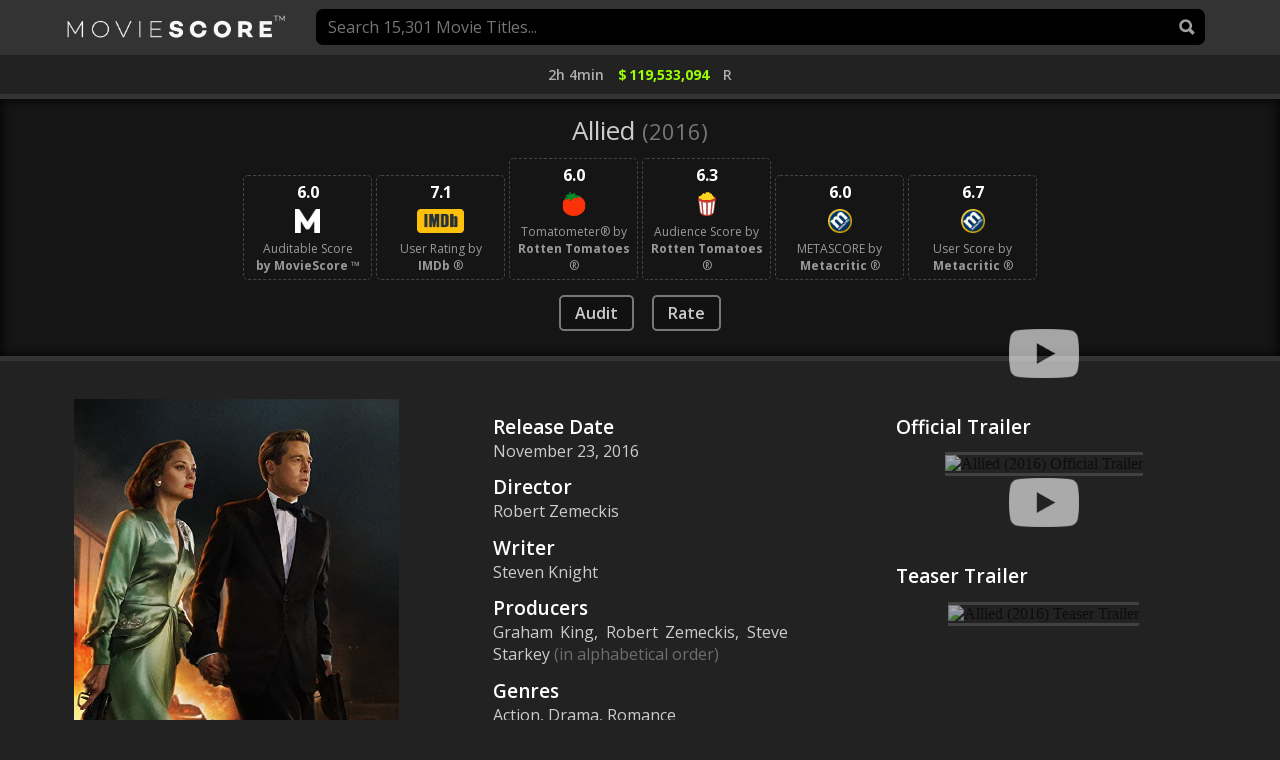

--- FILE ---
content_type: text/html; charset=UTF-8
request_url: https://www.moviescore.com/movie/allied-(2016)
body_size: 10295
content:
<!DOCTYPE html>
<html lang="en">
<head>
<meta charset='UTF-8'>
<meta name="viewport" content="width=device-width, initial-scale=1, maximum-scale=1, user-scalable=0">
<meta name="description" content="Allied (2016) - Information, trailers, ratings, reviews, actor ratings, videos, synopsis, box office, cast, poster, social networks, length, rating audits and more at MovieScore&trade;.">

<title>Allied (2016) movie at MovieScore&trade;</title>

<!-- Insert common base head -->


<!-- General Headers -->

<!-- CSS -->
<link rel="stylesheet" href="https://www.moviescore.com/css/all.css?version=1749798978" type="text/css" media="screen" />

<!-- jQuery -->
<script src="https://www.moviescore.com/js/jquery-3.4.1.min.js"></script>

<!-- Global site tag (gtag.js) - Google Analytics -->
<script async src="https://www.googletagmanager.com/gtag/js?id=UA-136318744-1"></script>
<script>
  window.dataLayer = window.dataLayer || [];
  function gtag(){dataLayer.push(arguments);}
  gtag('js', new Date());

  gtag('config', 'UA-136318744-1');
</script>

<!-- Google Font: Quicksand -->
<link href="https://fonts.googleapis.com/css?family=Open+Sans:400,600,700|IBM+Plex+Mono:500" rel="stylesheet">

<!-- Favicon -->
<link rel="icon" type="image/png" href="https://www.moviescore.com/ui/favicon.png">

<!-- Open graph tags -->
<meta property="og:url" content="https://www.moviescore.com/movie/allied-(2016)" />
<meta property="og:type" content="website" />
<meta property="og:title" content="Allied (2016) - MovieScore&trade;" />
<meta property="og:description" content="Allied (2016) - Information, trailers, ratings, reviews, actor ratings, videos, synopsis, box office, cast, poster, social networks, length, rating audits and more at MovieScore&trade;." />
<meta property="og:image" content="https://cdn.moviescore.com/posters/2588.jpg?mtime=2020-06-28-13-21-45" />
<meta property="fb:app_id" content="1028309340702546" />

<!-- CSS START -->
<style type="text/css">

/* MINIMUM BODY CONTENT HEIGHT */
html {
  height: 100%;
}
body {
  min-height: 100%;
  display: flex;
  flex-direction: column;
	background: #222;
}
.content {
	/*flex: 1;*/
	max-width: 1210px;
    margin: 25px auto;
    /*display: flex;
    flex-wrap: wrap;
    justify-content: space-evenly;*/
}

#top-box {
	border-bottom: 0;
}





.title_subbox {
	text-align: center;
	margin-top: 5px;
}
.title_details {
	font-family: 'Open Sans', sans-serif;
	font-size: 14px;
	color: rgb(174,174,174);
	display: inline-block;
	margin: 0px 7px;
	font-weight:600;
}





.h1_box {
	width:100%;
	margin: 10px auto 10px auto;
	
    text-align: center;
    border-top: 5px solid #333;
    border-bottom: 5px solid #333;

    background: #151515;
	box-shadow: 0px 0px 10px 2px #050505 inset;
}
h1 {
	font-size: 20px;
    font-size: calc(8px + 1.4vw);
    color: #ccc;
    padding: 13px 9px 0px 9px;
}
.numerical_rating {
	text-align: center;
	color: rgb(255,220,0);
	font-size: 16px;
	font-size: calc(3px + 1.1vw);
	display: inline-block;
	font-weight: 600;
	margin-bottom: 10px;
}
.rating_star {
	display: inline-block;
	width: 17px;
	height: 17px;
}
.rating_buttons {
	font-family: 'Open Sans', sans-serif;
    font-size: 16px;
    color: #ccc;
    display: inline-block;
    margin: 0px 7px;
    border: 2px solid #777;
    padding: 5px 14px;
    border-radius: 5px;
    background-color: #111;
    font-weight: 600;

    /* animation on hover */
    -webkit-transition: background-color 0.3s, border 0.3s, color 0.3s; /* For Safari 3.1 to 6.0 */
	transition: background-color 0.3s, border 0.3s, color 0.3s;
	transition-timing-function: ease-out;
}
.audit_button:hover {
	cursor: pointer;
	border: 2px solid red;
	background-color: red;
	color: #fff;
}
.rate_button:hover {
	cursor: pointer;
	border: 2px solid rgb(255,220,0);
	background-color: rgb(255,220,0);
	color: #222;
}
.show_more_button:hover {
	cursor: pointer;
	background-color: #777;
    color: #fff !important;
    border: 2px solid #777;
}
.promote_button {
	font-family: 'Open Sans', sans-serif;
    font-size: 16px;
    color: #fff;
    display: inline-block;
    margin: 0px 7px;
    border: 2px solid red;
    padding: 5px 14px;
    border-radius: 5px;
    background-color: red;
    font-weight: 600;

    /* animation on hover */
    -webkit-transition: background-color 0.3s, border 0.3s, color 0.3s; /* For Safari 3.1 to 6.0 */
	transition: background-color 0.3s, border 0.3s, color 0.3s;
	transition-timing-function: ease-out;

	width:152px;
	margin:0px auto 25px auto;
}
.promote_button:hover {
	cursor: pointer;
	border: 2px solid red;
	background-color: #fff;
	color: red;
}



.posters {
	display: flex;
	flex-direction: row;
	flex-wrap: wrap;

	justify-content: space-evenly;

	margin-top: 0;
}
.poster_box, .poster_box:active, .poster_box:visited, .poster_box:link {
	float: left;
	margin:0px 0px -5px 0px;
	padding: 0;
	outline: 0;
	text-decoration: none;

	margin: 12.5px 5px;
	
	flex-basis: 16%;
	min-width:280px;
	max-width:calc(100vh - 395px); /* our grid function targets aprox 240px */

	flex-grow:1;
	flex-shrink:1;

	-webkit-transition: margin 0.15s, box-shadow 0.15s, border 0.15s;
    transition: margin 0.15s, box-shadow 0.15s, border 0.15s;
    transition-timing-function: ease-out;

}
.cast_box, .cast_box:active, .cast_box:visited, .cast_box:link {
	float: left;
	margin:0px 0px 40px 0px;
	padding: 0;
	outline: 0;
	text-decoration: none;
	
	flex-basis: 10%;
	min-width:280px;
	max-width:620px; /* our grid function targets aprox 240px */

	flex-grow:1;
	flex-shrink:1;

	-webkit-transition: margin 0.15s, box-shadow 0.15s, border 0.15s;
    transition: margin 0.15s, box-shadow 0.15s, border 0.15s;
    transition-timing-function: ease-out;

    margin: 25px 1.5px;

}
.cast_rating_box {
	text-align: center;
}
.poster {
	width: 100%;
    margin: 0;
    padding: 0;
    border: 0;
    outline: 0;
}
.cast_pic {
	width:100%;

	margin:0;
	padding:0;
	border:0;
	outline: 0;

	margin-bottom: 6px;
}
.box_title {
	text-align: center;
	color: #fff;
	font-size: 20px;
	font-size: calc(5px + 1.4vw);
	padding-top: 5px;
	font-weight: 600;
	padding: 0px 10px;
}
.cast_name {
	text-align: center;
	color: rgb(170,170,170);
	font-size: 18px;
	font-size: calc(0px + 1.15vw);
	display: inline-block;
	font-weight: 600;
	display: block;
    width: 100%;
    margin-top: -3px;
}








#main_area {
	margin-top: 25px;
}


.details_box {
	/*background-color: #000;*/
}
#main_area .poster_box {
	/*background-color: #000;*/
}
.details_box_inner {
	padding: 15px;
	text-align: center;
}

.details_box .details_box_inner h2 {
	font-family: 'Open Sans', sans-serif;
    font-size: 19px;
    color: #fff;
    text-align: justify;
    margin-bottom: 0px;
    font-weight: 600;
}
.details_box .details_box_inner h2:nth-child(n+2) {
	margin-top: 12.5px;
}
.details_box .details_box_inner p {
	font-family: 'Open Sans', sans-serif;
    font-size: 16px;
    color: #ccc;
    text-align: justify;
}
.release_date {
	font-family: 'Open Sans', sans-serif;
	font-size: 16px;
	color: #fff;
	padding: 7px 15px;
	text-align: center;
	display: inline-block;
	border: 1px solid #777;
	margin: 5px auto 0px auto;
	transition: color 0.4s, border-color 0.4s, background-color 0.4s;
	text-decoration: none;
	border-radius: 2px;
}
.release_date:hover {
	text-decoration: none;
	color: #333;
	text-align: center;
	border: 1px solid #fff;
	background-color: #fff;
	cursor: pointer;
}
.trailer_box {
	/*height: 187px;*/
	margin-top: 12.5px;
	opacity: 0.618;

	-webkit-transition: opacity 0.4s;
    transition: opacity 0.4s;
    transition-timing-function: ease-out;
}
.trailer_img {
	height: 100%;
	width: 100%;
	object-fit: contain;
	
	cursor: pointer;

	border-top: 3px solid #555;
    border-bottom: 3px solid #555;

}

.trailer_box:hover {
	opacity: 1;
}
.yt_icon {
	width: 70px;
    display: block;
    margin-left: calc(50% - 35px);
    margin-top: -50%;
    pointer-events: none;
    opacity: 1 !important;
}
.trailer_iframe {
	height: 100%;
	width: 100%;
	object-fit: contain;
}

#moviescore_age_area {
	background-color: #444;
}

.fb-like {text-align: center;}
.fb_iframe_widget {display: block !important;}

.movie_rating_link .movie_rating_box {
	width: 100%;
	max-width: 117px;
	margin: 10px 0px 0px 0px;
	display: inline-block;
	border: 1px dashed #444;
	padding: 5px;
	border-radius: 5px;
	z-index: 0;
	/*background-color: #000;
	box-shadow: 0px 0px 0px 0px #555 inset;*/
	transition: border 0.25s, background-color 0.2s, box-shadow 0.2s;
}
.movie_rating_link .movie_rating_box:hover {
	cursor:pointer;
	border: 1px dashed #777;
	background-color: #222;
}
.movie_rating {
	color:#fff;
	font-size:16px;
	font-weight: 900;
}
.movie_rating_by_desc {
	color:#999;
	font-size:12px;
}
.moviescore_rating_logo {
	/*width: 24px;*/
	height: 24px;
	margin: 6px auto 3px auto;
}
.metacritic_icon {
	width: 24px;
	height: 24px;
	margin: 6px auto 3px auto;
}
.imdb_logo {
	/*width: 24px;*/
	height: 24px;
	margin: 6px auto 3px auto;
}

#admin_edit_movie {
	display: none;
	/*color: #555;
	background-color: #fff;
	border-bottom: 5px solid #ccc;
	font-weight: 900;
	font-size: 18px;
	text-align: center;
	padding: 5px 0px;
	transition: background-color 0.2s, color 0.2s;*/
}
#admin_edit_movie:hover {
	/*color: #fff;
	background-color: #333;
	cursor: pointer;*/
}

</style>

<!-- Cookie managment js -->
<script src="https://www.moviescore.com/js/jscookie.min.js" type="text/javascript"></script>

<!-- close head, start body -->
</head>
<body>

<!-- MAIN MENU -->
<div id="top-box"></div>



<!-- MOVIE TOP INFO -->
<div class="title_subbox" style="margin-top:10px;">
	<p class="title_details"> 2h  4min</p><p class="title_details" style="color:#9bff00;font-weight:900;" title="Worldwide Box Office"><span style="padding-right: 2px;">$</span>119,533,094</p><p class="title_details" title=" Years or Older">R</p>
</div>

<!-- MOVIE TITLE AND RATING -->
<div class="h1_box" style="margin-bottom:0px;">
	<h1 style="">Allied <span style="color:#777;font-size: 22px;">(2016)</span></h1>

	<!-- MOVIESCORE RATING -->
	<a  class="movie_rating_link" href="https://www.moviescore.com/audit/allied-(2016)" target="_self">
	<div class="movie_rating_box">
		<p class="movie_rating" title="6.0 / 10 Rating">6.0</p>
		<img class="moviescore_rating_logo" src="https://www.moviescore.com/ui/moviescore_rating_icon.png" alt="MovieScore Rating Icon"> 
		<p class="movie_rating_by_desc">Auditable Score<br><b>by MovieScore</b> &trade;</p>
	</div>
	</a>

	<!-- IMDB USER RATING -->
	<a class="movie_rating_link" href="https://www.imdb.com/title/tt3640424/" target="_blank" rel="nofollow">
	<div class="movie_rating_box">
		<p class="movie_rating" title="7.1 / 10 Rating">7.1</p>
		<img class="imdb_logo" src="https://www.moviescore.com/ui/imdb_logo_small.png" alt="IMDb Rating Icon"> 
		<p class="movie_rating_by_desc">User Rating by<br><b>IMDb</b> &reg;</p>
	</div>
	</a>

	<!-- ROTTEN TOMATOES TOMATOMETER -->
	<a  class="movie_rating_link" href="https://www.rottentomatoes.com/m/allied" target="_blank" rel="nofollow">
	<div class="movie_rating_box">
		<p class="movie_rating" title="60% Rating">6.0</p>
		<img class="imdb_logo" src="https://www.moviescore.com/ui/rt_tomatometer_icon1.svg" alt="Rotten Tomatoes Rating Icon"> 
		<p class="movie_rating_by_desc">Tomatometer® by<br><b>Rotten Tomatoes</b> &reg;</p>
	</div>
	</a>

	<!-- ROTTEN TOMATOES AUDIENCE SCORE -->
	<a  class="movie_rating_link" href="https://www.rottentomatoes.com/m/allied" target="_blank" rel="nofollow">
	<div class="movie_rating_box">
		<p class="movie_rating" title="63% Rating">6.3</p>
		<img class="imdb_logo" src="https://www.moviescore.com/ui/rt_audience_icon1.svg" alt="Rotten Tomatoes Rating Icon"> 
		<p class="movie_rating_by_desc">Audience Score by<br><b>Rotten Tomatoes</b> &reg;</p>
	</div>
	</a>

	<!-- METACRITIC METASCORE RATING -->
	<a  class="movie_rating_link" href="https://www.metacritic.com/movie/allied" target="_blank" rel="nofollow">
	<div class="movie_rating_box">
		<p class="movie_rating" title="60 / 100 Rating">6.0</p>
		<img class="metacritic_icon" src="https://www.moviescore.com/ui/metacritic_icon_small.png" alt="Metacritic Rating Icon"> 
		<p class="movie_rating_by_desc">METASCORE by<br><b>Metacritic</b> &reg;</p>
	</div>
	</a>

	<!-- METACRITIC USER SCORE -->
	<a  class="movie_rating_link" href="https://www.metacritic.com/movie/allied" target="_blank" rel="nofollow">
	<div class="movie_rating_box">
		<p class="movie_rating" title="6.7 / 10 Rating">6.7</p>
		<img class="metacritic_icon" src="https://www.moviescore.com/ui/metacritic_icon_small.png" alt="Metacritic Rating Icon"> 
		<p class="movie_rating_by_desc">User Score by<br><b>Metacritic</b> &reg;</p>
	</div>
	</a>

	

	

	<!-- MOVIE TOP BUTTONS -->
	<div class="title_subbox" style="margin:15px auto 25px auto;">
		<a class="rating_buttons audit_button" href="https://www.moviescore.com/audit/allied-(2016)">Audit</a>
		<a class="rating_buttons rate_button" href="https://www.moviescore.com/rate/allied-(2016)">Rate</a>
		<a class="rating_buttons audit_button" id="admin_edit_movie" style="">Edit</a>
	</div>

</div>




<!-- MOVIE MAIN AREA -->
<div id="main_area">
	<div class="posters">

		<div id="main_area_poster_box1" class="poster_box">
			<div class="details_box_inner" style="padding:0;">
				<img class="poster" src="https://cdn.moviescore.com/posters/2588.jpg?mtime=2020-06-28-13-21-45" alt="Allied (2016) Main Poster">
				<a class="release_date" href="https://www.moviescore.com/posters/allied-(2016)">See All 6 Posters</a>
			</div>
		</div>

		<div id="main_area_poster_box2" class="poster_box details_box">
			<div class="details_box_inner">
				<h2>Release Date</h2>
				<p>November 23, 2016</p>

				<h2>Director</h2>
				<p>Robert Zemeckis</p>

				<h2>Writer</h2>
				<p>Steven Knight</p>

				<h2>Producers</h2>
				<p>Graham King, Robert Zemeckis, Steve Starkey<span style="color:rgb(110,110,110);"> (in alphabetical order)</p>

				<h2>Genres</h2>
				<p>Action, Drama, Romance</p>

				<h2>Synopsis</h2>
				<p id="short_synopsis">In 1942, a Canadian intelligence officer in North Africa encounters a female French Resistance fighter on a deadly mission behind enemy lines. When they reunite in London, their relationship is tested by the pressures of war.</p>
			</div>
		</div>

		
				<div id="main_area_poster_box3" class="poster_box details_box">
					<div class="details_box_inner">

						<h2>Official Trailer</h2>
						<div class="trailer_box">
							<img class="trailer_img" data-youtube-id="0f1_fbdB6RQ" src="https://img.youtube.com/vi/0f1_fbdB6RQ/hqdefault.jpg" alt="Allied (2016) Official Trailer">
							<img class="yt_icon" src="https://www.moviescore.com/ui/yt.png" alt="YouTube Video">
						</div>
						<h2 style="margin-top: calc(50% - 49.4px + 12.5px);">Teaser Trailer</h2>
						<div class="trailer_box">
							<img class="trailer_img" data-youtube-id="HSCQWX-pUSg" src="https://img.youtube.com/vi/HSCQWX-pUSg/hqdefault.jpg" alt="Allied (2016) Teaser Trailer">
							<img class="yt_icon" src="https://www.moviescore.com/ui/yt.png" alt="YouTube Video">
							<div style="margin-top: calc(50% - 49.4px);"></div>
						</div>

					</div>
				</div>
	</div>
</div>


<!-- VIDEOS -->
<div class="h1_box" style="display:none;margin-top:12.5px;">
	<h1>Videos</h1>
	<img class="rating_star" style="display:none;margin-bottom:10px;" src="https://www.moviescore.com/ui/star.png" alt="">
</div>

<h2 style="display:none;color: #ccc;text-align: center;font-size: 32px;margin-top: 10px;">Promote your videos here</h2>
<p style="display:none;color: #ccc;text-align: center;font-size: 16px;max-width: 700px;margin: 0px auto 25px auto;">Are you a YouTuber with movie related content in English and over 4,000 subs? If so you are eligible to promote your videos for free on our platform!</p>

<a style="display:none;width:152px;margin:auto;" href="mailto:video.platform@moviescore.com?subject=MovieScore Video Platform Join"><p class="promote_button">Promote my Videos</p></a>




<!-- CAST -->
<div class="h1_box" style="margin-top:12.5px;display:none;">
	<h1 style="">Cast Ratings</h1>
	<img class="rating_star" src="https://www.moviescore.com/ui/star-gold.png" alt="">
	<p class="numerical_rating" title="Audience Rating" style="color:rgb(255,220,0) !important;">score pending</p>
</div>

<!-- CAST AUDIT BUTTON -->
<div class="title_subbox" style="display:none;">
	<a class="rating_buttons audit_button" href="https://www.moviescore.com/audit/allied-(2016)/cast">Audit</a>
</div>

<div id="cast_area" style="display:none;">
	<!--<div class="posters">-->

		
	<!--</div>-->

</div>





<!-- JS START -->
<script type="text/javascript">
// add outer html selector
(function ($) {
    jQuery.fn.outerHTML = function() {
		if (1) { return $('<div>').append( this.eq(0).clone() ).html(); }
		if (1) { return this; }
	};
}(jQuery));

// normal code
$(document).ready(function() {

// handle on click edit movie
$('#admin_edit_movie').bind('click', function() {
	// open imdb in new taab
	window.open('https://www.moviescore.com/system/movie-edit?movie=1484', '_self');
});

// remove parameters from url
function remove_analytics_utm_params (url, parameter) {
	//prefer to use l.search if you have a location/link object
    var urlparts = url.split('?');   
    if (urlparts.length >= 2) {

        var prefix = encodeURIComponent(parameter) + '=';
        var pars = urlparts[1].split(/[&;]/g);

        //reverse iteration as may be destructive
        for (var i = pars.length; i-- > 0;) {    
            //idiom for string.startsWith
            if (pars[i].lastIndexOf(prefix, 0) !== -1) {  
                pars.splice(i, 1);
            }
        }

        return urlparts[0] + (pars.length > 0 ? '?' + pars.join('&') : '');
    }
    return url;
}

// remove utm parameters from url
var updated_url = remove_analytics_utm_params(window.location.href, 'utm_source');
updated_url = remove_analytics_utm_params(updated_url, 'utm_medium');
updated_url = remove_analytics_utm_params(updated_url, 'utm_campaign');
updated_url = remove_analytics_utm_params(updated_url, 'utm_term');
updated_url = remove_analytics_utm_params(updated_url, 'utm_content');

// replace state
window.history.replaceState(null, null, updated_url);

// populate facebook holder after all else loaded
function facebook_holder_load () {
	// insert FB code

	// insert FB button
	//$('#facebook_holder').html('<iframe src="https://www.facebook.com/plugins/like.php?href=https%3A%2F%2Fwww.facebook.com%2Fmoviescore%2F&width=118&layout=button_count&action=like&size=small&show_faces=false&share=true&height=46&appId=1407110169334085" width="140" height="46" style="border:none;overflow:hidden" scrolling="no" frameborder="0" allowTransparency="true" allow="encrypted-media"></iframe>');
}
$(window).on("load", facebook_holder_load);


// function get max highest role title
function set_cast_title_hights () {

	// set initial hieght
	var max_role_title_height = 0;
	var role_title_line_break_exists = false;
	
	// search for highest
	$('.box_title').each(function(){
		if ($(this).outerHeight(true) > max_role_title_height) { 
			max_role_title_height = $(this).outerHeight(true); 
		}
	});

	// set top margins to zero
	$('.box_title').css('margin-top', '0px'); 

	// set highest
	$('.box_title').each(function(){
		if ($(this).outerHeight(true) < max_role_title_height) {
			var cast_title_margin_top = (max_role_title_height - $(this).outerHeight(true));
			$(this).css('margin-top', cast_title_margin_top + 'px'); 
		}
	});
	
	// set all to highest
	//$('.box_title').height(max_role_title_height);

}
$(window).on("load", set_cast_title_hights);

// center poster main area
/*function center_poster_main_area () {
	var container_height = $('#main_area_poster_box1').height();
	var poster_height = $('#main_area_poster_box1 img').first().height();

	if (container_height > poster_height) {
		var height_difference = container_height - poster_height;
		var margin_to_set = height_difference / 2;
		$('#main_area_poster_box1 img').first().css('margin-top', margin_to_set + 'px');
	}
}
//center_poster_main_area();*/


// get tallest poster in main area
var tallest_poster = 0;
var poster_count = 1;
function get_tallest_main_area () {
	$('#main_area .poster_box .details_box_inner').each(function(index, el) {
		/*console.log('item found in main area! with height: ' + $(this).height());
		console.log('max init height: ' + tallest_poster);
		console.log('length: ' + $('#main_area .poster_box').length);
		console.log('current: ' + poster_count);*/

		// set highest poster
		if ($(this).outerHeight(true) > tallest_poster) {
			tallest_poster = $(this).outerHeight(true);
		}
		// see if its the last item to get the tallest poster
		if ($('#main_area .poster_box').length == poster_count) {
			// check if the text poster is the highest
			if ($('#main_area_poster_box2 .details_box_inner').outerHeight(true) >= tallest_poster) {
				// resize box 2 text
				var number_of_loops = 0;
			
				// loop
				while($('#main_area_poster_box2 .details_box_inner').outerHeight(true) >= $('#main_area_poster_box2').outerHeight(false) && window.innerWidth > 620) {

					// for safety against crashing, break if goes into infinite loop
					number_of_loops++;
					if (number_of_loops > 200) {
						break;
					}

					// lower font size
					$('#main_area_poster_box2 .details_box_inner h2').css('font-size', (parseInt($('#main_area_poster_box2 .details_box_inner h2').css('font-size')) - 0.5) + "px" );
					$('#main_area_poster_box2 .details_box_inner p').css('font-size', (parseInt($('#main_area_poster_box2 .details_box_inner p').css('font-size')) - 0.5) + "px" );
				}
			}
			poster_count = 1;
		}
		poster_count++;
		
	});
}
// call after all images loaded
$(window).on("load", get_tallest_main_area);

function resize_main_area_synopsis_box (number_of_loops) {
	// debug
	console.log('number_of_loops: ' + number_of_loops);
	console.log('synopsis_status: ' + synopsis_status);

	// for safety against crashing, break if goes into infinite loop
	number_of_loops++;
	if (number_of_loops > 200) {
		return;
	}

	// exit if synopsis desc is open
	if (synopsis_status == 'long') {
		return;
	}

	// if container equal size to contents
	if ($('#main_area_poster_box2 .details_box_inner').outerHeight(true) >= $('#main_area_poster_box2').outerHeight(false) && window.innerWidth > 620) {
		// debug
		console.log('container is equal');

		// resize text
		$('#main_area_poster_box2 .details_box_inner h2').css('font-size', (parseInt($('#main_area_poster_box2 .details_box_inner h2').css('font-size')) - 0.5) + "px" );
		$('#main_area_poster_box2 .details_box_inner p').css('font-size', (parseInt($('#main_area_poster_box2 .details_box_inner p').css('font-size')) - 0.5) + "px" );

		// for safety against crashing, break if goes into infinite loop
		if (number_of_loops > 200) {
			return;
		}

		// check if another loop is required
		resize_main_area_synopsis_box(number_of_loops);

	}
	
	// debug
	console.log('height box 1: ' + $('#main_area_poster_box1').outerHeight(true));
	console.log('height box 1 inner: ' + $('#main_area_poster_box1 .details_box_inner').outerHeight(true));
	console.log('height box 2: ' + $('#main_area_poster_box2').outerHeight(false));
	console.log('height box 2 inner: ' + $('#main_area_poster_box2 .details_box_inner').outerHeight(true));
	console.log('height box 3: ' + $('#main_area_poster_box3').outerHeight(true));
	console.log('height box 3 inner: ' + $('#main_area_poster_box3 .details_box_inner').outerHeight(true));

}

// trailer image on click
$('.trailer_img').click(function(event) {
	// set youtube video id
	var youtube_id = $(this).attr('data-youtube-id');

	// remove youtube icon from this trailer
	$(this).siblings('.yt_icon').remove();

	// build and replace embed code
	$(this).replaceWith('<iframe class="trailer_iframe" src="https://www.youtube-nocookie.com/embed/' + youtube_id + '" frameborder="0" allow="accelerometer; autoplay; encrypted-media; gyroscope; picture-in-picture" allowfullscreen></iframe>');

	// run resize youtube when its ready
	window.setTimeout(resize_youtube_iframes, 1000);
	window.setTimeout(resize_youtube_iframes, 2000);
	window.setTimeout(resize_youtube_iframes, 3000);
	window.setTimeout(resize_youtube_iframes, 5000);
	window.setTimeout(resize_youtube_iframes, 7000);
	window.setTimeout(resize_youtube_iframes, 12000);
	window.setTimeout(resize_youtube_iframes, 16000);
});

// resize youtube iframes
function resize_youtube_iframes() {
	$('.trailer_iframe').each(function(index, el) {
		$(this).css('height', ($(this).width() * 0.5625)); // .5625 ratio of 1.777 high res
	});
}


// synopsis show more click 
var synopsis_status = 'short';
$('#synopsis_trigger').click(function(event) {
	// if short is on
	if (synopsis_status == 'short' && $('#full_synopsis').is(":hidden")) {
		$('#short_synopsis').slideUp(600);
		$('#full_synopsis').slideDown(600);
		$(this).text('Show Less');
		synopsis_status = 'long';
	}
	// if long is on
	else if (synopsis_status == 'long' && $('#short_synopsis').is(":hidden")) {
		$('#full_synopsis').slideUp(600);
		$('#short_synopsis').slideDown(600);
		$(this).text('Show More');
		synopsis_status = 'short';
	}
});

// minimum poster title font size
function minimum_font_size () {
	// section title
	if (parseInt($('h1').css("fontSize")) < 26) {
		$('h1').css("font-size", "26px");   
	}

	// movie title
	if (parseInt($('.box_title').css("fontSize")) < 22) {
		$('.box_title').css("font-size", "22px");   
	}

	// movie release date
	if (parseInt($('.cast_name').css("fontSize")) < 18) {
		$('.cast_name').css("font-size", "18px");   
	}

	// numerical rating
	if (parseInt($('.numerical_rating').css("fontSize")) < 18) {
		$('.numerical_rating').css("font-size", "18px");   
	}

}
minimum_font_size();

// function get posters and rows instructions
function posters_rows_calc (poster_group) {
	//console.log('');
	//console.log(': ' + );
	$(poster_group).children('.poster_box, .cast_box').length;
	console.log('number_of_posters: ' + $(poster_group).children('.poster_box, .cast_box').length);

	// set initial variables
	var small_poster = 320; //px
	var large_poster = 460; //px
	var avg_poster = 390;
	var device_width = window.innerWidth;
	var number_of_posters = $(poster_group).children('.poster_box, .cast_box').length;
	var num_posters_each_row = [];

	// calc possible number of columns
	var small_columns = Math.ceil(device_width / small_poster);
	var large_columns = Math.ceil(device_width / large_poster);
	var avg_columns = Math.ceil(device_width / avg_poster);

	// calc number of rows. (movies / columns = rows)
	var small_rows = Math.ceil(number_of_posters / small_columns);
	var large_rows = Math.ceil(number_of_posters / large_columns);
	var avg_rows = Math.ceil(number_of_posters / avg_columns);

	// choose size
	var chosen_num_rows = avg_rows; // you can change this anytime
	console.log('chosen_num_rows: ' + chosen_num_rows);
	
	// calc poster per row
	var posters_per_row = Math.floor(number_of_posters / chosen_num_rows);
	console.log('posters_per_row: ' + posters_per_row);

	// calc base posters placed 
	var init_posters_placed = posters_per_row * chosen_num_rows;
	console.log('init_posters_placed: ' + init_posters_placed);

	// number of missing posters
	var missing_posters = number_of_posters - init_posters_placed;
	console.log('missing_posters: ' + missing_posters);

	// if posters missing, insert them
	if (missing_posters > 0) {
		// fill rows with initial number of posters
		for (i = 0; i < chosen_num_rows; i++) {
			num_posters_each_row.push(posters_per_row);
		}

		// fill rows with missing number of posters
		for (i2 = 0; i2 < missing_posters; i2++) {
			// add one poster per row, once for each missing poster
			num_posters_each_row[num_posters_each_row.length - 1 - i2]++;
		}
	}
	else {
		// fill rows with number of posters
		for (i = 0; i < chosen_num_rows; i++) {
			num_posters_each_row.push(posters_per_row);
		}
	}

	// return results
	console.log('Poster distribution is: ' + num_posters_each_row);

	// return posters per row instructions
	return num_posters_each_row;
}

// function dom arrange posters
//var original_dom_main_area = $('#main_area').outerHTML();
var original_dom_cast_area = $('#cast_area').outerHTML();
//console.log('original_dom_main_area: ' + original_dom_main_area);
//console.log('original_dom_cast_area: ' + original_dom_cast_area);

function dom_arrange_posters (dom_target, dom_source) {
	// reset the dom as at the start
	var original_dom_inner_html = $($.parseHTML(dom_source)).children('.poster_box, .cast_box');
	$(dom_target).html(original_dom_inner_html);

	// get distribution array info for this target
	var distribution = posters_rows_calc(dom_target);

	// reset dom
	$(dom_target).html('');

	// set vars
	var distribution_posters_array = [];
	var posters_dom = '';

	// define distribution
	$($.parseHTML(dom_source)).children('.poster_box, .cast_box').each(function(index, el) {
		distribution_posters_array.push($(this).outerHTML());
		//console.log('distribution_posters_array content: ' + $(this).outerHTML());
	});;
	//console.log('distribution_posters_array: ' + distribution_posters_array);

	// insert distribution
	var poster_control = 0;
	// dusplicate tag // posters_dom += '<div id="' + dom_target.slice(1) + '">';
	console.log('posters_dom title: ' + posters_dom);
	for (i = 0; i < distribution.length; i++) {
		// poster area start
		posters_dom += '<div class="posters">';
		
		// insert posters
		for (i2 = 0; i2 < distribution[i]; i2++) {
			posters_dom += distribution_posters_array[poster_control];
			poster_control++;
		}

		// poster area end
		posters_dom += '</div>';
	}
	// dusplicate tag // posters_dom += '</div>';

	// set the dom
	$(dom_target).html(posters_dom);

	// add margins, if any
	//add_posters_scrollbar_margin();
}
//dom_arrange_posters('#main_area', original_dom_main_area);
dom_arrange_posters('#cast_area', original_dom_cast_area);

// load file function
function load_file_contents(file_to_load, load_to) {
	// set up 
	var result = null;
	var xmlhttp = new XMLHttpRequest();

	// on load async, inject response html to target
	xmlhttp.onload = function (e) {
		if (xmlhttp.readyState === 4) {
			if (xmlhttp.status === 200) {
				// ajax for menu
				var website_base_menu = xmlhttp.responseText;
				$(load_to).replaceWith(website_base_menu);
    		}
    		else {
				// some sort of error
			}
		}
	}

	// send request
	xmlhttp.open("GET", file_to_load, true); // true means async
	xmlhttp.withCredentials = true; // send cookies with the request
	xmlhttp.send();
}
// load main menu
load_file_contents('https://www.moviescore.com/req-website-base-menu', '#top-box');


function has_scrollbar() {
	// The Modern solution
	if (typeof window.innerWidth === 'number')
	  return window.innerWidth > document.documentElement.clientWidth

	// rootElem for quirksmode
	var rootElem = document.documentElement || document.body

	// Check overflow style property on body for fauxscrollbars
	var overflowStyle

	if (typeof rootElem.currentStyle !== 'undefined')
	  overflowStyle = rootElem.currentStyle.overflow

	overflowStyle = overflowStyle || window.getComputedStyle(rootElem, '').overflow

	  // Also need to check the Y axis overflow
	var overflowYStyle

	if (typeof rootElem.currentStyle !== 'undefined')
	  overflowYStyle = rootElem.currentStyle.overflowY

	overflowYStyle = overflowYStyle || window.getComputedStyle(rootElem, '').overflowY

	var contentOverflows = rootElem.scrollHeight > rootElem.clientHeight
	var overflowShown    = /^(visible|auto)$/.test(overflowStyle) || /^(visible|auto)$/.test(overflowYStyle)
	var alwaysShowScroll = overflowStyle === 'scroll' || overflowYStyle === 'scroll'

	return (contentOverflows && overflowShown) || (alwaysShowScroll)
}

function scrollbar_width() {
	// first method
	if ((window.innerWidth - document.documentElement.clientWidth) > 0) {
		return (window.innerWidth - document.documentElement.clientWidth);
	}
	else {
		var outer = document.createElement("div");
	    outer.style.visibility = "hidden";
	    outer.style.width = "100px";
	    outer.style.msOverflowStyle = "scrollbar"; // needed for WinJS apps

	    document.body.appendChild(outer);

	    var widthNoScroll = outer.offsetWidth;
	    // force scrollbars
	    outer.style.overflow = "scroll";

	    // add innerdiv
	    var inner = document.createElement("div");
	    inner.style.width = "100%";
	    outer.appendChild(inner);        

	    var widthWithScroll = inner.offsetWidth;

	    // remove divs
	    outer.parentNode.removeChild(outer);

	    return widthNoScroll - widthWithScroll;
	}  
}

// add scrollbar margin
function add_posters_scrollbar_margin () {
	if (has_scrollbar() && /chrome/i.test(navigator.userAgent)) { // only on chrome
		$('.posters').css('margin-right', scrollbar_width());
	}
}

// on resize event
window.addEventListener('resize', function(event){
	// rearrange posters, includes add scrollbar margin
	//dom_arrange_posters('#main_area', original_dom_main_area);
	dom_arrange_posters('#cast_area', original_dom_cast_area);

	// minimum font size
	minimum_font_size();

	// resize youtube iframes
	resize_youtube_iframes();

	// center poster main area
	//center_poster_main_area();

	// get tallest poster main area
	resize_main_area_synopsis_box(0);
	//get_tallest_main_area();

	// set all titles equal
	set_cast_title_hights();

	console.log('window width: ' + window.innerWidth);
});
console.log('window width: ' + window.innerWidth);

}); // close jquery code
</script>

<!-- FOOTER -->
<!-- Footer -->
<ul id="footer_links_ul">

	<!-- Logo icon -->
	<a class="footer_logo_link" href="https://www.moviescore.com/" target="_self"><img style="margin: 15px auto 10px auto;width:200px;display:block;" src="https://www.moviescore.com/ui/moviescore-logo-i-tm.png" alt="MovieScore Logo" width="200"></a>
	
	<!-- Slogan -->
	<p style="margin-bottom: 25px;" class="p_black"><b>The evolution of movie ratings</b><span id="slogan_first"></span></p>

	<!-- Dividing line -->
	<div style="width:100%;heiht:1px;border-bottom:3px solid #fff;margin-bottom:20px;"></div>
	
	<!-- Links -->
	<li><a href="https://www.moviescore.com/about-us" target="_self">About Us</a></li>
	<li><a href="https://www.moviescore.com/list/top-box-office-movies-of-all-time" target="_self">Top Box Office Movies of All Time</a></li>
	<li><a href="mailto:errors@moviescore.com" target="_self">Report a Bug or Error</a></li>
	<li><a href="mailto:inquiries@moviescore.com" target="_self">Business Inquiries</a></li>
	<li><a href="https://www.moviescore.com/terms" target="_self">Terms of Use</a></li>
	<li><a href="https://www.moviescore.com/privacy" target="_self">Privacy Policy</a></li>
	
	<!-- Notices -->
	<li><p class="footer_p">(C) 2018 - 2026 All rights reserved.</p></li>
	
	<li><p class="footer_p">MovieScore&trade; is a trademark protected by law in the United States and other countries.</p></li>
	
	<li><p class="footer_p">This site is protected by reCAPTCHA and the Google <a style="border:0;padding:0;margin:0;text-decoration:underline;" href="https://policies.google.com/privacy" target="_blank" rel="nofollow">Privacy Policy</a> and <a style="border:0;padding:0;margin:0;text-decoration:underline;" href="https://policies.google.com/terms" target="_blank" rel="nofollow">Terms of Service</a> apply.</p></li>

	<li><p class="footer_p">MovieScore™ is not endorsed, moderated, owned by or affiliated with IMDb&reg;, Metacritic&reg; or Rotten Tomatoes&reg;.</p></li> 
	
	<li><p class="footer_p">All content is a copyright of their respective owners.</p></li>

	<!--<li><p class="footer_p">Box Office data provided by <a style="border:0;padding:0;margin:0;text-decoration:underline;" href="https://www.the-numbers.com/" target="_blank" rel="nofollow">The Numbers</a>, powered by <a style="border:0;padding:0;margin:0;text-decoration:underline;" href="https://www.opusdata.com/" target="_blank" rel="nofollow">OpusData</a>.</p></li>-->

	<li><p class="footer_p">Last updated on 2026-01-16 at 13:24 CST.</p></li>

</ul>

<!-- Load Assets -->
<link href='https://fonts.googleapis.com/css?family=Open+Sans:400,300,600,700,400italic,600italic' rel='stylesheet' type='text/css'>

<!-- Footer JS -->
<script type="text/javascript">
$(document).ready(function() {

	

});
</script>
<!-- Close Page -->
</body>
</html>

--- FILE ---
content_type: text/html; charset=UTF-8
request_url: https://www.moviescore.com/req-website-base-menu
body_size: 4358
content:

<!-- Top Box -->
<div id="top-box">
	<div id="top-box-container">
		<div id="top-box-margin">
			<a href="https://www.moviescore.com" target="_self"><img id="logo" src="https://www.moviescore.com/ui/moviescore-logo-i-tm.png" alt="Movie Score Logo" width="220" height=""></a>

			<!-- Menu -->
			<div class="menu-bar">
				<!--<div class="body-box">-->

					<!-- Menu buttons -->
					<div class="menu-bar-content">

						<div id="desktop_search_div">
							<input id="desktop_search_input" name="desktop_search_input" type="text" placeholder="Search 15,301 Movie Titles..." >
							<img id="desktop_search_icon" src="https://www.moviescore.com/ui/search_icon3.png" title="Search" alt="Search">
							<img id="desktop_search_close_icon"" src="https://www.moviescore.com/ui/search_close.png" title="Clear Search" alt="Clear Search">
						</div>

												
						
					</div>

					

					<!-- Mobile menu icon -->
					<div id="menu_icon" style="display:none;">
						<div class="hamburger hamburger--spin" type="button" >
							<div class="hamburger-box">
								<div class="hamburger-inner"></div>
							</div>
						</div>
					</div>

					
					<!-- Mobile search icon -->
					<div id="mobile_search_call_box" style="display:none;">
						<img id="mobile_search_call_icon" src="https://www.moviescore.com/ui/search_icon2.png" title="Search" alt="Search">
					</div>


						
				<!--</div>-->
			</div>

		</div>
	</div>
</div>







<div id="mobile_search_div">
	<input id="mobile_search_input" name="mobile_search_input" type="text" placeholder="Search 15,301 Movie Titles..." >
	<img id="mobile_search_icon" src="https://www.moviescore.com/ui/search_icon3.png" title="Search" alt="Search">
	<img id="mobile_search_close_icon" src="https://www.moviescore.com/ui/search_close.png" title="Clear Search" alt="Clear Search">
</div>
<p id="search_results_message"></p>
<div id="search_results"></div>
<img id="mobile_search_scroll_top" src="https://www.moviescore.com/ui/scroll_top_icon2.png" title="Scroll to Top" alt="Scroll to Top">
<p id="search_results_message_end"></p>




<div id="mobile_menu">

	<!-- <div class="sublink1"><a class="mobile_menu_link_box1"><p class="mobile_menu_1st">Innovative Features</p>
	<img class="menu_arrow" src="https://www.moviescore.com/ui/menu-arrow-white.png" alt="Menu Arrow" width="19" height="13">
	</a>
		<div class="sublink2">
		<a href="#" class="mobile_menu_link_box2"><p class="mobile_menu_2nd">Auditable User Scores</p></a>
		<a href="#" class="mobile_menu_link_box2"><p class="mobile_menu_2nd">Impossible Censorship</p></a>
		<a href="#" class="mobile_menu_link_box2"><p class="mobile_menu_2nd">Open User Ratings</p></a>
		<a href="#" class="mobile_menu_link_box2"><p class="mobile_menu_2nd">Serialized Votes</p></a>
		<a href="#" class="mobile_menu_link_box2"><p class="mobile_menu_2nd">5 Level Verification</p></a>
		<a href="#" class="mobile_menu_link_box2"><p class="mobile_menu_2nd">People Before Critics</p></a>
		<a href="#" class="mobile_menu_link_box2"><p class="mobile_menu_2nd">Review Actors per Movie</p></a>
		<a href="#" class="mobile_menu_link_box2"><p class="mobile_menu_2nd">Multi Criteria Movie Reviews</p></a>
		<a href="#" class="mobile_menu_link_box2"><p class="mobile_menu_2nd">YouTube Creator Platform</p></a>
		<a href="#" class="mobile_menu_link_box2"><p class="mobile_menu_2nd">Blog Creator Platform</p></a></div>
	</div>

	<div class="sublink1"><a href="#" class="mobile_menu_link_box1"><p class="mobile_menu_1st">Our Motivation</p>
	</a></div>

	<div class="sublink1"><a href="https://www.moviescore.com/" class="mobile_menu_link_box1"><p class="mobile_menu_1st">Our Values</p>
	</a></div>

	<div class="sublink1"><a href="https://www.moviescore.com/" class="mobile_menu_link_box1"><p class="mobile_menu_1st">Kickstarter Campaign</p>
	</a></div>

	<div class="sublink1"><a href="https://www.moviescore.com/" class="mobile_menu_link_box1"><p class="mobile_menu_1st">Launch Date</p>
	</a></div>
	
	<div class="sublink1"><a class="mobile_menu_link_box1"><p class="mobile_menu_1st">My Blocks</p>
	<img class="menu_arrow" src="https://www.moviescore.com/ui/menu-arrow-white.png" alt="Menu Arrow" width="19" height="13">
	</a>
		<div class="sublink2">
		<a href="#" class="mobile_menu_link_box2"><p class="mobile_menu_2nd">My Creations</p></a>
		<a href="#" class="mobile_menu_link_box2"><p class="mobile_menu_2nd">Purchased</p></a>
		<a href="#" class="mobile_menu_link_box2"><p class="mobile_menu_2nd">Favorites</p></a>
		<a href="#" class="mobile_menu_link_box2"><p class="mobile_menu_2nd">Downloaded</p></a></div>
	</div>

	<div class="sublink1"><a href="https://www.moviescore.com/about-us" class="mobile_menu_link_box1"><p class="mobile_menu_1st">About Us</p>
	</a></div>

	<div class="sublink1"><a href="https://www.moviescore.com/" class="mobile_menu_link_box1"><p class="mobile_menu_1st">Movies</p>
	</a></div>-->

	

			<div class="sublink1"><a href="https://www.moviescore.com/system/account-create" class="mobile_menu_link_box1"><p class="mobile_menu_1st">Create Account</p>
			</a></div>

			<div class="sublink1"><a href="https://www.moviescore.com/system/login" class="mobile_menu_link_box1"><p class="mobile_menu_1st">Log In</p>
			</a></div>

			
</div>

<!-- MENU JS -->
<script type="text/javascript">



$(document).ready(function() {

// enter keys handlers
document.addEventListener('keyup', function(event) {

	// desktop search, blur on ESC
	if (($('#desktop_search_input').is(':focus') && event.key == "Escape") || ($('#desktop_search_input').is(':focus') && event.keyCode == "Escape")) {
		$('#desktop_search_input').blur();
		search_clear('desktop');
	}
	// mobile search, blur and close on ESC
	else if (($('#mobile_search_input').is(':focus') && event.key == "Escape") || ($('#mobile_search_input').is(':focus') && event.keyCode == "Escape")) {
		$('#mobile_search_input').blur();
		$('#mobile_search_call_box').trigger('click');
		search_clear('mobile');
	}

	// desktop search send query
	if (($('#desktop_search_input').is(':focus') && event.key == 13) || ($('#desktop_search_input').is(':focus') && event.keyCode == 13)) {
		search_moviescore($('#desktop_search_input').val());
	}
	// mobile search send query
	else if (($('#mobile_search_input').is(':focus') && event.key == 13) || ($('#mobile_search_input').is(':focus') && event.keyCode == 13)) {
		search_moviescore($('#mobile_search_input').val());
	}

	// clear search on empty input
	if ($('#desktop_search_input').is(':focus') && $('#desktop_search_input').val().length == 0) {
		search_clear('desktop');
	}
	else if ($('#desktop_search_input').is(':focus') && $('#desktop_search_input').val().length > 0) {
		$('#desktop_search_close_icon').css({'opacity': '1', 'cursor': 'pointer'});
	}
	else if ($('#mobile_search_input').is(':focus') && $('#mobile_search_input').val().length == 0) {
		search_clear('mobile');
	}
	else if ($('#mobile_search_input').is(':focus') && $('#mobile_search_input').val().length > 0) {
		$('#mobile_search_close_icon').css({'opacity': '1', 'cursor': 'pointer'});
	}

});

// handle click desktop search icon
$('#desktop_search_icon').click(function(event) {

	// if text, send query
	if ($('#desktop_search_input').val().length > 0) {
		search_moviescore($('#desktop_search_input').val());
	}
	// if no text, focus
	else if ($('#desktop_search_input').val().length == 0) {
		$('#desktop_search_input').focus();
	}

});

// handle click mobile search icon
$('#mobile_search_icon').click(function(event) {
	
	// if text, send query
	if ($('#mobile_search_input').val().length > 0) {
		search_moviescore($('#mobile_search_input').val());
	}
	// if no text, focus
	else if ($('#mobile_search_input').val().length == 0) {
		$('#mobile_search_input').focus();
	}

});


// variable to control search query is not repeated when it is the same query
window.searched_for = '';

// function search through timer
function search_timer_call () {

	// if text, send query
	if ($('#desktop_search_input').val().length > 0) {
		search_moviescore($('#desktop_search_input').val());
	}

	// if no text, focus
	if ($('#mobile_search_input').val().length > 0) {
		search_moviescore($('#mobile_search_input').val());
	}

}

// events on focus input fields
$('#desktop_search_input, #mobile_search_input').focus(function(e) {
	window.search_timer = setInterval(search_timer_call, 600);
});
$('#desktop_search_input, #mobile_search_input').blur(function(e) {
	clearInterval(window.search_timer);
});




// send the mighty send request to server
function search_moviescore (query) {

	console.log('search funct initiated');

	// verify there is length in query
	if (query.length == 0) {
		return;
	}

	// see if already searched for this 
	if (window.searched_for == query) {
		console.log('found same query, canceling');
		return;
	}
	// continue search, mark query as searched
	else {
		console.log('different query, proceeding');
		window.searched_for = query;
	}

	// empty search results
	//$('#search_results').html('');
	//$('#search_results_message').html('').css('display', 'none').css('padding-bottom', '0').css('border-bottom', '0');
	//$('#search_results_message_end').html('').css('display', 'none').css('padding', '0').css('border-bottom', '0');

	// replace search icons with rotation loader
	$('#desktop_search_icon, #mobile_search_icon').attr('src', 'https://www.moviescore.com/ui/search_loading.png');

	// set ajax request variables
	var ajax_data = {
		search_query: query
	};

	// define search url for dev
	if ('1' == '') {
		search_url = 'https://www.moviescore.com/search-pr';
	}
	else {
		search_url = 'https://www.moviescore.com/search-pr';
	}
	

	// send ajax request
	$.ajax({
		type: "POST",
		url: search_url, 
		dataType: "json",
		data: ajax_data,
		complete: function(e, xhr, settings){
			// in all cases, including 404, return icons to normal. To check a code: 
			if (e.status === 404) {
				// update the past roles text
				$('#search_results_message').html('404 file not found.').css('display', 'block').css('padding-bottom', '10px').css('border-bottom', '5px solid #333');

				// clean interface
				$('#search_results').html('');
				$('#search_results_message_end').html('').css('display', 'none').css('padding', '0').css('border-bottom', '0');
			}
			else if (e.status === 500) {
				// update the past roles text
				$('#search_results_message').html('500 internal server error.<br>Please send us an email with this search term!').css('display', 'block').css('padding-bottom', '10px').css('border-bottom', '5px solid #333');

				// clean interface
				$('#search_results').html('');
				$('#search_results_message_end').html('').css('display', 'none').css('padding', '0').css('border-bottom', '0');
			}

			// in all cases, including 404, return icons to normal 
			$('#desktop_search_icon, #mobile_search_icon').attr('src', 'https://www.moviescore.com/ui/search_icon3.png');

		}
	}).done(function (data, textStatus, jqXHR) {
		// if result success
		if(data.result == "success") {
			// load html search results
			$('#search_results').html(data.html_response);

			// load message
			$('#search_results_message').html(data.message).css('display', 'block');
			$('#search_results_message_end').html(data.message_end).css('display', 'block').css('padding', '20px').css('border-bottom', '5px solid #333');

			// resize tables
			resize_search_results();
			setTimeout(resize_search_results, 200);
			setTimeout(resize_search_results, 600);
			setTimeout(resize_search_results, 1200);
			setTimeout(resize_search_results, 2000);
			setTimeout(resize_search_results, 3000);
			setTimeout(resize_search_results, 4000);
			setTimeout(resize_search_results, 5000);
			setTimeout(resize_search_results, 7000);
			setTimeout(resize_search_results, 10000);
		}
		// if error
		else {
			// update the past roles text
			$('#search_results_message').html(data.message).css('display', 'block').css('padding-bottom', '10px').css('border-bottom', '5px solid #333');

			// clean interface
			$('#search_results').html('');
			$('#search_results_message_end').html('').css('display', 'none').css('padding', '0').css('border-bottom', '0');
		}
		
	});
}


// resize search results
window.search_poster_min_height = 800; // put a large starting value
function resize_search_results () {
	// resize tables
	$('.search_result_box table').each(function (index) {
		// get poster height
		resize_search_tables_poster_height = $(this).siblings('.search_poster').height();
		$(this).css('height', resize_search_tables_poster_height);
	});

	// get smallest poster
	$('.search_poster').each(function (index) {
		// if current is smaller, set
		if ($(this).height() > 100 && $(this).height() < window.search_poster_min_height) {
			window.search_poster_min_height = $(this).height();
			$('.search_poster').css('max-height', window.search_poster_min_height);
		}
	});

	// check if scroll top icon should be inserted
	if ($('#search_results').height() > $(window).height()) {
		$('#mobile_search_scroll_top').css('display', 'block');
	}
	else {
		$('#mobile_search_scroll_top').css('display', 'none');
	}

}

// scroll to top click
$('#mobile_search_scroll_top').click(function (e) {
	// scroll animation
	$('html, body').animate({ scrollTop: 0 }, 400);

	// focus to input
	if ($('#desktop_search_input').is(':visible')) {
		$('#desktop_search_input').focus();
	}
	else if ($('#mobile_search_input').is(':visible')) {
		$('#mobile_search_input').focus();
	}
});

// show arros after little delay
function show_mobile_menu_arrows () {
	$('#mobile_menu .menu_arrow').show();
}

// mobile menu toggle
$('#menu_icon').click(function(event) {
	$('#mobile_menu').slideToggle(250);
	$('#title').remove();

	// show menu arrows that have an animation bug
	if ($('#mobile_menu').height() > 10) {
		$('#mobile_menu .menu_arrow').hide();
	}
	// hide menu arrows that have an animation bug
	else {
		setTimeout(show_mobile_menu_arrows, 125);
	}
	
});

// mobile menu open submenus
$('.mobile_menu_link_box1').click(function(event) {

	// flip arrow
	if (!$(this).parent('.sublink1').children('.sublink2').is(":visible")) {
		$(this).children('.menu_arrow').css('transform', 'rotate(-180deg)');
	}
	else {
		$(this).children('.menu_arrow').css('transform', 'rotate(0deg)');
	}

	// open/close submenu toggle
	$(this).parent('.sublink1').children('.sublink2').slideToggle(250);
});

// delete search button click handler
$('#desktop_search_close_icon').click(function (e) {
	search_clear('desktop');
});
$('#mobile_search_close_icon').click(function (e) {
	search_clear('mobile');
});

// function clear search
function search_clear (desktop_or_mobile) {

	// hide clear search icon
	$('#desktop_search_close_icon, #mobile_search_close_icon').css({'opacity': '0', 'cursor': 'default'});

	// empty the search inputs 
	$('#desktop_search_input, #mobile_search_input').val('');

	// hide scroll to top
	$('#mobile_search_scroll_top').css('display', 'none');

	// slide up results and close, then empty
	$('.search_result_box, #search_results_message, #search_results_message_end').slideUp(400, function (e) {
		$('#search_results, #search_results_message, #search_results_message_end').html(''); // keep it clean
	});

	// return focus to input
	if (desktop_or_mobile == 'desktop') {
		$('#desktop_search_input').focus();
	}
	else if (desktop_or_mobile == 'mobile') {
		$('#mobile_search_input').focus();
	}
	
}

// resize logo on tiny screens
function resize_logo () {
	// resize if screen less than 370 px wide
	if ($(window).width() < 370) {
		$('#logo').css('width', $(window).width() - 150);
	}
	else {
		$('#logo').css('width', '220px');
	}
}

// mobile search call search bar
$('#mobile_search_call_box').click(function (e) { 

	// toggle search bar
	$('#mobile_search_div').slideToggle(250);

	// rotate search icon AFTER toggle
	if ($('#mobile_search_div').height() > 10) {
		// rotate search icon
		$('#mobile_search_call_icon').css('transform', 'rotate(0deg)');
	}
	else {
		// rotate search icon
		$('#mobile_search_call_icon').css('transform', 'rotate(90deg)');

		// focus search input
		$('#mobile_search_input').focus();
	}

});

// desktop search bar resize
function mobile_search_resize () {
	$('#mobile_search_input').css('width', $(window).width() - 102);
}
mobile_search_resize();

// desktop search bar resize
function desktop_search_resize () {
	// store variables
	logo_width = $('#logo').width(); // logo width
	menu_width = $('.menu-bar-content').first().width(); // buttons and search
	menu_bar_width = $('.menu-bar').first().width(); // from logo to last buttons, including search
	desktop_search_div_width = $('#desktop_search_div').width(); // just the search box

	// set search width
	$('#desktop_search_input').css('width', (menu_bar_width - logo_width - menu_width + desktop_search_div_width - 65 - 32)); // 65, 32 for the close search icon

	// call to resize logo
	resize_logo();
}

// menu resize function
function menu_resize () {
	// store variables
	window_width = document.documentElement.clientWidth;
	logo_width = $('#logo').width(); // logo width
	menu_width = $('.menu-bar-content').first().width(); // buttons and search

	// resize search
	desktop_search_resize();
	mobile_search_resize();

	// hide buttons and search if screen small
	if ((window_width - logo_width - menu_width) < 65) {
		$('.menu-bar-content').first().hide();
		$('#menu_icon, #mobile_search_call_box').show();
		desktop_search_resize();
		mobile_search_resize();
	}
	// big enough, show everything
	else {
		$('#menu_icon, #mobile_search_call_box').hide();
		$('.menu-bar-content').first().show();

		// hide mobile menu
		$('#mobile_menu').slideUp(250);

		// hide search, might be open
		$('#mobile_search_div').slideUp(250);

		// reset submenu icon to default form
		$('.hamburger').removeClass('is-active');

		desktop_search_resize();
		mobile_search_resize();
	}	
}

// resize event
window.addEventListener('resize', function(event){
	menu_resize();
	setTimeout(menu_resize, 50);
	setTimeout(menu_resize, 100);
	setTimeout(menu_resize, 400);
	setTimeout(menu_resize, 1600);
	resize_search_results();
});
menu_resize();

// menu icon code
// Look for .hamburger
var hamburger = document.querySelector(".hamburger");
// On click
hamburger.addEventListener("click", function() {
	// Toggle class "is-active"
	hamburger.classList.toggle("is-active");
	// Do something else, like open/close menu
});




// close jquery code
});
</script>
